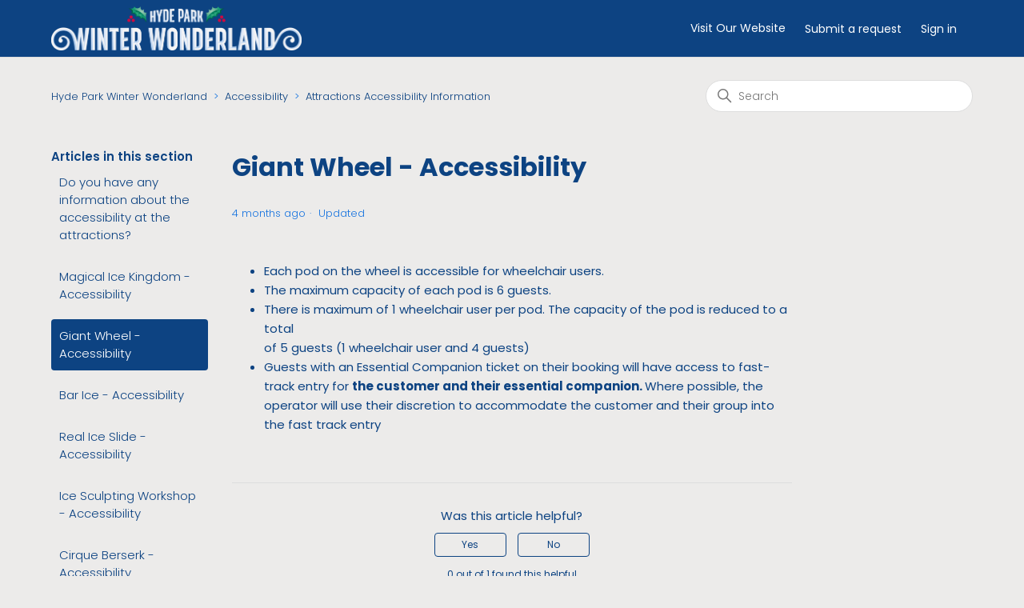

--- FILE ---
content_type: text/html; charset=utf-8
request_url: https://help.hydeparkwinterwonderland.com/hc/en-gb/articles/13880718757661-Giant-Wheel-Accessibility
body_size: 5795
content:
<!DOCTYPE html>
<html dir="ltr" lang="en-GB">
<head>
  <meta charset="utf-8" />
  <!-- v26815 -->


  <title>Giant Wheel - Accessibility &ndash; Hyde Park Winter Wonderland</title>

  

  <meta name="description" content="Each pod on the wheel is accessible for wheelchair users. The maximum capacity of each pod is 6 guests. There is maximum of 1 wheelchair..." /><meta property="og:image" content="https://help.hydeparkwinterwonderland.com/hc/theming_assets/01K3TQBFFYVJBTKZQ6PZKK9B7A" />
<meta property="og:type" content="website" />
<meta property="og:site_name" content="Hyde Park Winter Wonderland" />
<meta property="og:title" content="Giant Wheel - Accessibility" />
<meta property="og:description" content="Each pod on the wheel is accessible for wheelchair users.
The maximum capacity of each pod is 6 guests.
There is maximum of 1 wheelchair user per pod. The capacity of the pod is reduced to a total ..." />
<meta property="og:url" content="https://help.hydeparkwinterwonderland.com/hc/en-gb/articles/13880718757661-Giant-Wheel-Accessibility" />
<link rel="canonical" href="https://help.hydeparkwinterwonderland.com/hc/en-gb/articles/13880718757661-Giant-Wheel-Accessibility">
<link rel="alternate" hreflang="en-gb" href="https://help.hydeparkwinterwonderland.com/hc/en-gb/articles/13880718757661-Giant-Wheel-Accessibility">
<link rel="alternate" hreflang="x-default" href="https://help.hydeparkwinterwonderland.com/hc/en-gb/articles/13880718757661-Giant-Wheel-Accessibility">

  <link rel="stylesheet" href="//static.zdassets.com/hc/assets/application-f34d73e002337ab267a13449ad9d7955.css" media="all" id="stylesheet" />
  <link rel="stylesheet" type="text/css" href="/hc/theming_assets/12546334/4828925125021/style.css?digest=30174020261277">

  <link rel="icon" type="image/x-icon" href="/hc/theming_assets/01K3TQMGWM2AWJ1GZF8JVQ9FR9">

    

  <meta content="width=device-width, initial-scale=1.0" name="viewport" />
<link href="https://fonts.googleapis.com/css2?family=Poppins:wght@100;200;300;400;500;600;700&display=swap" rel="stylesheet">
<link href="https://fonts.googleapis.com/css?family=Montserrat:400,700&display=swap" rel="stylesheet">
  
</head>
<body class="">
  
  
  

  <a class="skip-navigation" tabindex="1" href="#main-content">Skip to main content</a>

<header class="background-header">
<header class="header">
  
  <div class="logo">
    <a title="Home" href="/hc/en-gb">
      <img src="/hc/theming_assets/01K3TQBFFYVJBTKZQ6PZKK9B7A" alt="Hyde Park Winter Wonderland Help Centre home page" />
      
    </a>
  </div>

  <div class="nav-wrapper-desktop">
    <nav class="user-nav" id="user-nav">
      <a href="https://hydeparkwinterwonderland.com/">
      
        Visit Our Website
      
      </a>
      <ul class="user-nav-list">
        <li></li>
        <li><a class="submit-a-request" href="/hc/en-gb/requests/new">Submit a request</a></li>
        
          <li>
            <a class="sign-in" rel="nofollow" data-auth-action="signin" title="Opens a dialogue" role="button" href="/hc/en-gb/signin?return_to=https%3A%2F%2Fhelp.hydeparkwinterwonderland.com%2Fhc%2Fen-gb%2Farticles%2F13880718757661-Giant-Wheel-Accessibility">
              Sign in
            </a>
          </li>
        
      </ul>
    </nav>
    
  </div>

  <div class="nav-wrapper-mobile">
    <button class="menu-button-mobile" aria-controls="user-nav-mobile" aria-expanded="false" aria-label="Toggle navigation menu">
      
      <svg xmlns="http://www.w3.org/2000/svg" width="16" height="16" focusable="false" viewBox="0 0 16 16" class="icon-menu">
        <path fill="none" stroke="currentColor" stroke-linecap="round" d="M1.5 3.5h13m-13 4h13m-13 4h13"/>
      </svg>
    </button>
    <nav class="menu-list-mobile" id="user-nav-mobile" aria-expanded="false">
      <ul class="menu-list-mobile-items">
        
          <li class="item">
            <a role="menuitem" rel="nofollow" data-auth-action="signin" title="Opens a dialogue" href="/hc/en-gb/signin?return_to=https%3A%2F%2Fhelp.hydeparkwinterwonderland.com%2Fhc%2Fen-gb%2Farticles%2F13880718757661-Giant-Wheel-Accessibility">
              Sign in
            </a>
          </li>
          <li class="nav-divider"></li>
        
        <li class="item"></li>
        <li class="item"><a class="submit-a-request" role="menuitem" href="/hc/en-gb/requests/new">Submit a request</a></li>
        <li class="nav-divider"></li>
        
        </li>
      </ul>
    </nav>
  </div>

</header>
</header>


  <main role="main">
    <div class="container-divider"></div>
<div class="container">
  <nav class="sub-nav">
    <ol class="breadcrumbs">
  
    <li title="Hyde Park Winter Wonderland">
      
        <a href="/hc/en-gb">Hyde Park Winter Wonderland</a>
      
    </li>
  
    <li title="Accessibility">
      
        <a href="/hc/en-gb/sections/5821112988317-Accessibility">Accessibility</a>
      
    </li>
  
    <li title="Attractions Accessibility Information">
      
        <a href="/hc/en-gb/sections/20125929255325-Attractions-Accessibility-Information">Attractions Accessibility Information</a>
      
    </li>
  
</ol>

    <div class="search-container">
      <svg xmlns="http://www.w3.org/2000/svg" width="12" height="12" focusable="false" viewBox="0 0 12 12" class="search-icon">
        <circle cx="4.5" cy="4.5" r="4" fill="none" stroke="currentColor"/>
        <path stroke="currentColor" stroke-linecap="round" d="M11 11L7.5 7.5"/>
      </svg>
      <form role="search" class="search" data-search="" action="/hc/en-gb/search" accept-charset="UTF-8" method="get"><input type="hidden" name="utf8" value="&#x2713;" autocomplete="off" /><input type="hidden" name="category" id="category" value="4829021083037" autocomplete="off" />
<input type="search" name="query" id="query" placeholder="Search" aria-label="Search" /></form>
    </div>
  </nav>

  <div class="article-container" id="article-container">
    <aside class="article-sidebar" aria-labelledby="section-articles-title">
      
        <div class="collapsible-sidebar">
          <button type="button" class="collapsible-sidebar-toggle" aria-labelledby="section-articles-title" aria-expanded="false">
            <svg xmlns="http://www.w3.org/2000/svg" width="20" height="20" focusable="false" viewBox="0 0 12 12" aria-hidden="true" class="collapsible-sidebar-toggle-icon chevron-icon">
              <path fill="none" stroke="currentColor" stroke-linecap="round" d="M3 4.5l2.6 2.6c.2.2.5.2.7 0L9 4.5"/>
            </svg>
            <svg xmlns="http://www.w3.org/2000/svg" width="20" height="20" focusable="false" viewBox="0 0 12 12" aria-hidden="true" class="collapsible-sidebar-toggle-icon x-icon">
              <path stroke="currentColor" stroke-linecap="round" d="M3 9l6-6m0 6L3 3"/>
            </svg>
          </button>
          <span id="section-articles-title" class="collapsible-sidebar-title sidenav-title">
            Articles in this section
          </span>
          <div class="collapsible-sidebar-body">
            <ul>
              
                <li>
                  <a href="/hc/en-gb/articles/20579709201949-Do-you-have-any-information-about-the-accessibility-at-the-attractions" class="sidenav-item ">Do you have any information about the accessibility at the attractions?</a>
                </li>
              
                <li>
                  <a href="/hc/en-gb/articles/6062748465821-Magical-Ice-Kingdom-Accessibility" class="sidenav-item ">Magical Ice Kingdom - Accessibility</a>
                </li>
              
                <li>
                  <a href="/hc/en-gb/articles/13880718757661-Giant-Wheel-Accessibility" class="sidenav-item current-article">Giant Wheel - Accessibility</a>
                </li>
              
                <li>
                  <a href="/hc/en-gb/articles/6062783405597-Bar-Ice-Accessibility" class="sidenav-item ">Bar Ice - Accessibility</a>
                </li>
              
                <li>
                  <a href="/hc/en-gb/articles/20580326772637-Real-Ice-Slide-Accessibility" class="sidenav-item ">Real Ice Slide - Accessibility</a>
                </li>
              
                <li>
                  <a href="/hc/en-gb/articles/13881062809757-Ice-Sculpting-Workshop-Accessibility" class="sidenav-item ">Ice Sculpting Workshop - Accessibility</a>
                </li>
              
                <li>
                  <a href="/hc/en-gb/articles/6062747649309-Cirque-Berserk-Accessibility" class="sidenav-item ">Cirque Berserk - Accessibility</a>
                </li>
              
                <li>
                  <a href="/hc/en-gb/articles/6062746265885-Zippos-Christmas-Circus-Accessibility" class="sidenav-item ">Zippos Christmas Circus - Accessibility</a>
                </li>
              
                <li>
                  <a href="/hc/en-gb/articles/6062737244701-Ice-Rink-Accessibility" class="sidenav-item ">Ice Rink - Accessibility</a>
                </li>
              
                <li>
                  <a href="/hc/en-gb/articles/31144641978269-Santa-s-Grotto-Accessibility" class="sidenav-item ">Santa&#39;s Grotto - Accessibility</a>
                </li>
              
            </ul>
            
          </div>
        </div>
      
    </aside>

    <article id="main-content" class="article">
      <header class="article-header">
        <h1 title="Giant Wheel - Accessibility" class="article-title">
          Giant Wheel - Accessibility
          
        </h1>

        <div class="article-author">
          
          <div class="article-meta">
            

            <ul class="meta-group">
              
                <li class="meta-data"><time datetime="2025-09-16T13:11:06Z" title="2025-09-16T13:11:06Z" data-datetime="relative">16 September 2025 13:11</time></li>
                <li class="meta-data">Updated</li>
              
            </ul>
          </div>
        </div>

        
      </header>

      <section class="article-info">
        <div class="article-content">
          <div class="article-body"><ul>
<li>Each pod on the wheel is accessible for wheelchair users.</li>
<li>The maximum capacity of each pod is 6 guests.</li>
<li>There is maximum of 1 wheelchair user per pod. The capacity of the pod is reduced to a total <br>of 5 guests (1 wheelchair user and 4 guests)</li>
<li>Guests with an Essential Companion ticket on their booking will have access to fast-track entry for <strong>the customer and their essential companion. </strong>Where possible, the operator will use their discretion to accommodate the customer and their group into the fast track entry</li>
</ul></div>
          
        </div>
      </section>

      <footer>
        <div class="article-footer">
          
          
        </div>
        
          <div class="article-votes">
            <span class="article-votes-question" id="article-votes-label">Was this article helpful?</span>
            <div class="article-votes-controls" role="group" aria-labelledby="article-votes-label">
              <button type="button" class="button article-vote article-vote-up" data-auth-action="signin" aria-label="This article was helpful" aria-pressed="false">Yes</button>
              <button type="button" class="button article-vote article-vote-down" data-auth-action="signin" aria-label="This article was not helpful" aria-pressed="false">No</button>
            </div>
            <small class="article-votes-count">
              <span class="article-vote-label">0 out of 1 found this helpful</span>
            </small>
          </div>
        

        <div class="article-more-questions">
          Have more questions? <a href="/hc/en-gb/requests/new">Submit a request</a>
        </div>
        <div class="article-return-to-top">
          <a href="#article-container">
            Return to top
            <svg xmlns="http://www.w3.org/2000/svg" class="article-return-to-top-icon" width="20" height="20" focusable="false" viewBox="0 0 12 12" aria-hidden="true">
              <path fill="none" stroke="currentColor" stroke-linecap="round" d="M3 4.5l2.6 2.6c.2.2.5.2.7 0L9 4.5"/>
            </svg>
          </a>
        </div>
      </footer>

      <div class="article-relatives">
        
          <div data-recent-articles></div>
        
        
          
  <section class="related-articles">
    
      <h2 class="related-articles-title">Related articles</h2>
    
    <ul>
      
        <li>
          <a href="/hc/en-gb/related/click?data=[base64]" rel="nofollow">Magical Ice Kingdom - Accessibility</a>
        </li>
      
        <li>
          <a href="/hc/en-gb/related/click?data=[base64]" rel="nofollow">Bar Ice - Accessibility</a>
        </li>
      
        <li>
          <a href="/hc/en-gb/related/click?data=BAh7CjobZGVzdGluYXRpb25fYXJ0aWNsZV9pZGwrCJ1g0e%2BfDDoYcmVmZXJyZXJfYXJ0aWNsZV9pZGwrCB2PT9ufDDoLbG9jYWxlSSIKZW4tZ2IGOgZFVDoIdXJsSSJLL2hjL2VuLWdiL2FydGljbGVzLzEzODgxMDYyODA5NzU3LUljZS1TY3VscHRpbmctV29ya3Nob3AtQWNjZXNzaWJpbGl0eQY7CFQ6CXJhbmtpCA%3D%3D--6d47f557e85561d4e66bb69284c7e614ea8ee7c3" rel="nofollow">Ice Sculpting Workshop - Accessibility</a>
        </li>
      
        <li>
          <a href="/hc/en-gb/related/click?data=[base64]" rel="nofollow">Do you have accessible toilets?</a>
        </li>
      
        <li>
          <a href="/hc/en-gb/related/click?data=[base64]%3D%3D--44c756ef76b36c06b00e1ab8eefb7b63e4efb3f1" rel="nofollow">Safety at Hyde Park Winter Wonderland</a>
        </li>
      
    </ul>
  </section>


        
      </div>
      
    </article>
  </div>
</div>

  </main>

  <footer class="footer">
  <div class="footer-inner">
    <div class="footer-name-copyright">
    
        <a href="https://hydeparkwinterwonderland.com/" class="custom-link">
          
            Visit Our Website
          
        </a>
      
      <p>
        
         © 2025 Hyde Park Winter Wonderland.
        
      </p>
      <div>
        <p>Theme designed by <a href="https://solafid.com" target="#">Solafid Solutions</a></p>
      </div>
    </div>

    <div class="footer-language-selector">
      
    </div>
  </div>
</footer>



  <!-- / -->

  
  <script src="//static.zdassets.com/hc/assets/en-gb.9b5dffc6409c2a107617.js"></script>
  <script src="https://imgcustomerservice.zendesk.com/auth/v2/host/without_iframe.js" data-brand-id="4828925125021" data-return-to="https://help.hydeparkwinterwonderland.com/hc/en-gb/articles/13880718757661-Giant-Wheel-Accessibility" data-theme="hc" data-locale="en-gb" data-auth-origin="4828925125021,true,true"></script>

  <script type="text/javascript">
  /*

    Greetings sourcecode lurker!

    This is for internal Zendesk and legacy usage,
    we don't support or guarantee any of these values
    so please don't build stuff on top of them.

  */

  HelpCenter = {};
  HelpCenter.account = {"subdomain":"imgcustomerservice","environment":"production","name":"IMG"};
  HelpCenter.user = {"identifier":"da39a3ee5e6b4b0d3255bfef95601890afd80709","email":null,"name":"","role":"anonymous","avatar_url":"https://assets.zendesk.com/hc/assets/default_avatar.png","is_admin":false,"organizations":[],"groups":[]};
  HelpCenter.internal = {"asset_url":"//static.zdassets.com/hc/assets/","web_widget_asset_composer_url":"https://static.zdassets.com/ekr/snippet.js","current_session":{"locale":"en-gb","csrf_token":null,"shared_csrf_token":null},"usage_tracking":{"event":"article_viewed","data":"BAh7CDoLbG9jYWxlSSIKZW4tZ2IGOgZFVDoPYXJ0aWNsZV9pZGwrCB2PT9ufDDoKX21ldGF7DDoPYWNjb3VudF9pZGkDHnG/OhNoZWxwX2NlbnRlcl9pZGwrCJ2CKllkBDoNYnJhbmRfaWRsKwid4V1SZAQ6DHVzZXJfaWQwOhN1c2VyX3JvbGVfbmFtZUkiDkFOT05ZTU9VUwY7BlQ7AEkiCmVuLWdiBjsGVDoaYW5vbnltb3VzX3RyYWNraW5nX2lkMA==--409616a7a817f3ac6653575c1d3611fa7192fd22","url":"https://help.hydeparkwinterwonderland.com/hc/activity"},"current_record_id":"13880718757661","current_record_url":"/hc/en-gb/articles/13880718757661-Giant-Wheel-Accessibility","current_record_title":"Giant Wheel - Accessibility","current_text_direction":"ltr","current_brand_id":4828925125021,"current_brand_name":"Hyde Park Winter Wonderland","current_brand_url":"https://hpww.zendesk.com","current_brand_active":true,"current_path":"/hc/en-gb/articles/13880718757661-Giant-Wheel-Accessibility","show_autocomplete_breadcrumbs":false,"user_info_changing_enabled":false,"has_user_profiles_enabled":true,"has_end_user_attachments":true,"user_aliases_enabled":false,"has_anonymous_kb_voting":false,"has_multi_language_help_center":true,"show_at_mentions":true,"embeddables_config":{"embeddables_web_widget":true,"embeddables_help_center_auth_enabled":false,"embeddables_connect_ipms":false},"answer_bot_subdomain":"static","gather_plan_state":"subscribed","has_article_verification":true,"has_gather":true,"has_ckeditor":false,"has_community_enabled":false,"has_community_badges":true,"has_community_post_content_tagging":false,"has_gather_content_tags":true,"has_guide_content_tags":true,"has_user_segments":true,"has_answer_bot_web_form_enabled":true,"has_garden_modals":false,"theming_cookie_key":"hc-da39a3ee5e6b4b0d3255bfef95601890afd80709-2-preview","is_preview":false,"has_search_settings_in_plan":true,"theming_api_version":2,"theming_settings":{"developer_license":"https://no-frills-theme.zendesk.com/hc/articles/4405496121359","toggle_translations":false,"search_placeholder":"Search","brand_color":"rgba(13, 67, 130, 1)","brand_text_color":"#FFFFFF","text_color":"rgba(13, 67, 130, 1)","link_color":"rgba(13, 67, 130, 1)","visited_link_color":"rgba(216, 91, 27, 1)","background_color":"rgba(236, 235, 234, 1)","heading_font":"'Poppins', sans-serif","text_font":"'Poppins', sans-serif","topbar_bg":"rgba(13, 67, 130, 1)","topbar_text_color":"rgba(255, 255, 255, 1)","topbar_url_title_1":"Visit Our Website","topbar_url_link_1":"https://hydeparkwinterwonderland.com/","logo_height":55,"logo":"/hc/theming_assets/01K3TQBFFYVJBTKZQ6PZKK9B7A","show_brand_name":false,"favicon":"/hc/theming_assets/01K3TQMGWM2AWJ1GZF8JVQ9FR9","instant_search":true,"scoped_kb_search":true,"scoped_community_search":false,"homepage_background_image":"/hc/theming_assets/01HZKZRJRSXM1CMHSTYM1XBFS7","hero_homepage_height":401,"hero_unit_mask_color":"rgba(13, 67, 130, 1)","hero_unit_mask_opacity":"0","hero_title":"How can we help?","hero_title_color":"rgba(255, 255, 255, 1)","show_recent_activity":false,"show_category":true,"show_community":false,"show_promoted_articles":true,"icon_height":"80px","custom_block_1_toggle":true,"custom_block_1_icon":"/hc/theming_assets/01K3TRAMG8QBMF0SRJ25Q672N0","custom_block_1_title":"View Order","custom_block_1_url":"https://winterwonderland.seetickets.com/customerservice/vieworder","custom_block_2_toggle":true,"custom_block_2_icon":"/hc/theming_assets/01K3TRB1R3SS7RNBVVRJGXW3XM","custom_block_2_title":"Change Ticket Date","custom_block_2_url":"https://winterwonderland.seetickets.com/customerservice/exchange","custom_block_3_toggle":true,"custom_block_3_icon":"/hc/theming_assets/01K3TRBEBN5MBXE02AKP6DPFHZ","custom_block_3_title":"More Ticket Queries?","custom_block_3_url":"https://winterwonderland.seetickets.com/customerservice/contactus","show_articles_in_section":true,"show_article_author":false,"show_article_comments":false,"show_follow_article":false,"show_recently_viewed_articles":true,"show_related_articles":true,"show_article_sharing":false,"show_follow_section":false,"community_background_image":"/hc/theming_assets/01HZKZRKCBPK5T8QHF0A1H69GD","show_follow_post":false,"show_post_sharing":false,"show_follow_topic":false,"footer_bg":"rgba(13, 67, 130, 1)","footer_text_color":"rgba(255, 255, 255, 1)","footer_copyright":"© 2025 Hyde Park Winter Wonderland.","toggle_footer_url_1":true,"footer_url_title_1":"Visit Our Website","footer_url_link_1":"https://hydeparkwinterwonderland.com/"},"has_pci_credit_card_custom_field":true,"help_center_restricted":false,"is_assuming_someone_else":false,"flash_messages":[],"user_photo_editing_enabled":true,"user_preferred_locale":"en-gb","base_locale":"en-gb","login_url":"/hc/en-gb/signin?return_to=https%3A%2F%2Fhelp.hydeparkwinterwonderland.com%2Fhc%2Fen-gb%2Farticles%2F13880718757661-Giant-Wheel-Accessibility","has_alternate_templates":true,"has_custom_statuses_enabled":false,"has_hc_generative_answers_setting_enabled":true,"has_generative_search_with_zgpt_enabled":false,"has_suggested_initial_questions_enabled":false,"has_guide_service_catalog":true,"has_service_catalog_search_poc":false,"has_service_catalog_itam":false,"has_csat_reverse_2_scale_in_mobile":false,"has_knowledge_navigation":false,"has_unified_navigation":false,"has_csat_bet365_branding":false,"version":"v26815","dev_mode":false};
</script>

  
  
  <script src="//static.zdassets.com/hc/assets/hc_enduser-c304a59cc4910c22eff1a91d3767ba6e.js"></script>
  <script type="text/javascript" src="/hc/theming_assets/12546334/4828925125021/script.js?digest=30174020261277"></script>
  
</body>
</html>